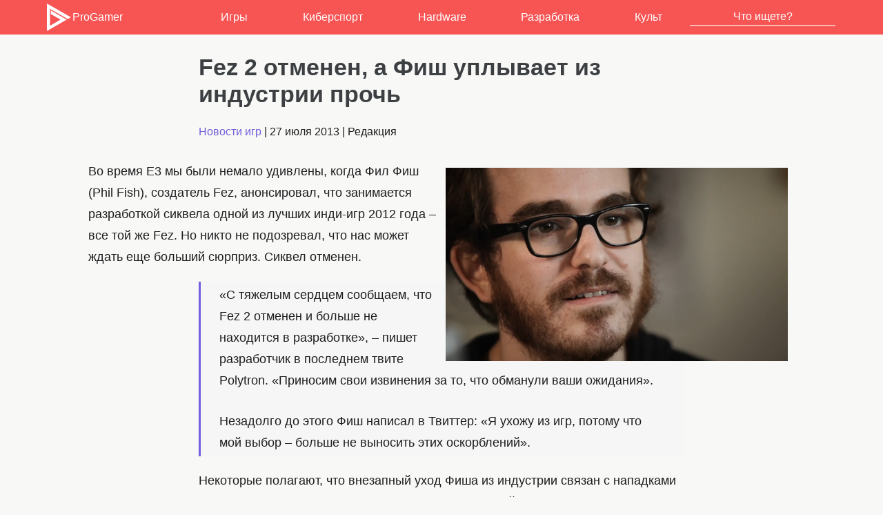

--- FILE ---
content_type: text/html; charset=UTF-8
request_url: https://www.progamer.ru/games/fez-2-otmenen.htm
body_size: 7074
content:
<!DOCTYPE html>
<html lang="ru-RU" dir="ltr">
<head>
	<meta charset="utf-8" />
	<meta name="viewport" content="width=device-width, initial-scale=1">
	<meta name="theme-color" content="#F75454">
	<title>Fez 2 отменен, а Фиш уплывает из индустрии прочь - ProGamer.Ru</title>
<meta name='robots' content='index, follow, max-image-preview:large, max-snippet:-1, max-video-preview:-1' />
	<style>img:is([sizes="auto" i], [sizes^="auto," i]) { contain-intrinsic-size: 3000px 1500px }</style>
	
	<meta name="description" content="Во время E3 мы были немало удивлены, когда Фил Фиш (Phil Fish), создатель Fez, анонсировал, что занимается разработкой сиквела одной из лучших инди-игр" />
	<link rel="canonical" href="https://www.progamer.ru/games/fez-2-otmenen.htm" />
	<meta property="og:locale" content="en_US" />
	<meta property="og:type" content="article" />
	<meta property="og:title" content="Fez 2 отменен, а Фиш уплывает из индустрии прочь - ProGamer.Ru" />
	<meta property="og:description" content="Во время E3 мы были немало удивлены, когда Фил Фиш (Phil Fish), создатель Fez, анонсировал, что занимается разработкой сиквела одной из лучших инди-игр" />
	<meta property="og:url" content="https://www.progamer.ru/games/fez-2-otmenen.htm" />
	<meta property="og:site_name" content="ProGamer.Ru" />
	<meta property="article:published_time" content="2013-07-27T13:05:46+00:00" />
	<meta property="article:modified_time" content="2013-10-01T18:10:25+00:00" />
	<meta property="og:image" content="https://www.progamer.ru/uploads/2013/07/philfish.jpg" />
	<meta property="og:image:width" content="620" />
	<meta property="og:image:height" content="350" />
	<meta property="og:image:type" content="image/jpeg" />
	<meta name="author" content="admin" />
	<meta name="twitter:card" content="summary_large_image" />
	<meta name="twitter:creator" content="@progamerru" />
	<meta name="twitter:site" content="@progamerru" />
	<meta name="twitter:label1" content="Written by" />
	<meta name="twitter:data1" content="admin" />


<style id='classic-theme-styles-inline-css' type='text/css'>
/*! This file is auto-generated */
.wp-block-button__link{color:#fff;background-color:#32373c;border-radius:9999px;box-shadow:none;text-decoration:none;padding:calc(.667em + 2px) calc(1.333em + 2px);font-size:1.125em}.wp-block-file__button{background:#32373c;color:#fff;text-decoration:none}
</style>
<style id='global-styles-inline-css' type='text/css'>
:root{--wp--preset--aspect-ratio--square: 1;--wp--preset--aspect-ratio--4-3: 4/3;--wp--preset--aspect-ratio--3-4: 3/4;--wp--preset--aspect-ratio--3-2: 3/2;--wp--preset--aspect-ratio--2-3: 2/3;--wp--preset--aspect-ratio--16-9: 16/9;--wp--preset--aspect-ratio--9-16: 9/16;--wp--preset--color--black: #000000;--wp--preset--color--cyan-bluish-gray: #abb8c3;--wp--preset--color--white: #ffffff;--wp--preset--color--pale-pink: #f78da7;--wp--preset--color--vivid-red: #cf2e2e;--wp--preset--color--luminous-vivid-orange: #ff6900;--wp--preset--color--luminous-vivid-amber: #fcb900;--wp--preset--color--light-green-cyan: #7bdcb5;--wp--preset--color--vivid-green-cyan: #00d084;--wp--preset--color--pale-cyan-blue: #8ed1fc;--wp--preset--color--vivid-cyan-blue: #0693e3;--wp--preset--color--vivid-purple: #9b51e0;--wp--preset--gradient--vivid-cyan-blue-to-vivid-purple: linear-gradient(135deg,rgba(6,147,227,1) 0%,rgb(155,81,224) 100%);--wp--preset--gradient--light-green-cyan-to-vivid-green-cyan: linear-gradient(135deg,rgb(122,220,180) 0%,rgb(0,208,130) 100%);--wp--preset--gradient--luminous-vivid-amber-to-luminous-vivid-orange: linear-gradient(135deg,rgba(252,185,0,1) 0%,rgba(255,105,0,1) 100%);--wp--preset--gradient--luminous-vivid-orange-to-vivid-red: linear-gradient(135deg,rgba(255,105,0,1) 0%,rgb(207,46,46) 100%);--wp--preset--gradient--very-light-gray-to-cyan-bluish-gray: linear-gradient(135deg,rgb(238,238,238) 0%,rgb(169,184,195) 100%);--wp--preset--gradient--cool-to-warm-spectrum: linear-gradient(135deg,rgb(74,234,220) 0%,rgb(151,120,209) 20%,rgb(207,42,186) 40%,rgb(238,44,130) 60%,rgb(251,105,98) 80%,rgb(254,248,76) 100%);--wp--preset--gradient--blush-light-purple: linear-gradient(135deg,rgb(255,206,236) 0%,rgb(152,150,240) 100%);--wp--preset--gradient--blush-bordeaux: linear-gradient(135deg,rgb(254,205,165) 0%,rgb(254,45,45) 50%,rgb(107,0,62) 100%);--wp--preset--gradient--luminous-dusk: linear-gradient(135deg,rgb(255,203,112) 0%,rgb(199,81,192) 50%,rgb(65,88,208) 100%);--wp--preset--gradient--pale-ocean: linear-gradient(135deg,rgb(255,245,203) 0%,rgb(182,227,212) 50%,rgb(51,167,181) 100%);--wp--preset--gradient--electric-grass: linear-gradient(135deg,rgb(202,248,128) 0%,rgb(113,206,126) 100%);--wp--preset--gradient--midnight: linear-gradient(135deg,rgb(2,3,129) 0%,rgb(40,116,252) 100%);--wp--preset--font-size--small: 13px;--wp--preset--font-size--medium: 20px;--wp--preset--font-size--large: 36px;--wp--preset--font-size--x-large: 42px;--wp--preset--spacing--20: 0.44rem;--wp--preset--spacing--30: 0.67rem;--wp--preset--spacing--40: 1rem;--wp--preset--spacing--50: 1.5rem;--wp--preset--spacing--60: 2.25rem;--wp--preset--spacing--70: 3.38rem;--wp--preset--spacing--80: 5.06rem;--wp--preset--shadow--natural: 6px 6px 9px rgba(0, 0, 0, 0.2);--wp--preset--shadow--deep: 12px 12px 50px rgba(0, 0, 0, 0.4);--wp--preset--shadow--sharp: 6px 6px 0px rgba(0, 0, 0, 0.2);--wp--preset--shadow--outlined: 6px 6px 0px -3px rgba(255, 255, 255, 1), 6px 6px rgba(0, 0, 0, 1);--wp--preset--shadow--crisp: 6px 6px 0px rgba(0, 0, 0, 1);}:where(.is-layout-flex){gap: 0.5em;}:where(.is-layout-grid){gap: 0.5em;}body .is-layout-flex{display: flex;}.is-layout-flex{flex-wrap: wrap;align-items: center;}.is-layout-flex > :is(*, div){margin: 0;}body .is-layout-grid{display: grid;}.is-layout-grid > :is(*, div){margin: 0;}:where(.wp-block-columns.is-layout-flex){gap: 2em;}:where(.wp-block-columns.is-layout-grid){gap: 2em;}:where(.wp-block-post-template.is-layout-flex){gap: 1.25em;}:where(.wp-block-post-template.is-layout-grid){gap: 1.25em;}.has-black-color{color: var(--wp--preset--color--black) !important;}.has-cyan-bluish-gray-color{color: var(--wp--preset--color--cyan-bluish-gray) !important;}.has-white-color{color: var(--wp--preset--color--white) !important;}.has-pale-pink-color{color: var(--wp--preset--color--pale-pink) !important;}.has-vivid-red-color{color: var(--wp--preset--color--vivid-red) !important;}.has-luminous-vivid-orange-color{color: var(--wp--preset--color--luminous-vivid-orange) !important;}.has-luminous-vivid-amber-color{color: var(--wp--preset--color--luminous-vivid-amber) !important;}.has-light-green-cyan-color{color: var(--wp--preset--color--light-green-cyan) !important;}.has-vivid-green-cyan-color{color: var(--wp--preset--color--vivid-green-cyan) !important;}.has-pale-cyan-blue-color{color: var(--wp--preset--color--pale-cyan-blue) !important;}.has-vivid-cyan-blue-color{color: var(--wp--preset--color--vivid-cyan-blue) !important;}.has-vivid-purple-color{color: var(--wp--preset--color--vivid-purple) !important;}.has-black-background-color{background-color: var(--wp--preset--color--black) !important;}.has-cyan-bluish-gray-background-color{background-color: var(--wp--preset--color--cyan-bluish-gray) !important;}.has-white-background-color{background-color: var(--wp--preset--color--white) !important;}.has-pale-pink-background-color{background-color: var(--wp--preset--color--pale-pink) !important;}.has-vivid-red-background-color{background-color: var(--wp--preset--color--vivid-red) !important;}.has-luminous-vivid-orange-background-color{background-color: var(--wp--preset--color--luminous-vivid-orange) !important;}.has-luminous-vivid-amber-background-color{background-color: var(--wp--preset--color--luminous-vivid-amber) !important;}.has-light-green-cyan-background-color{background-color: var(--wp--preset--color--light-green-cyan) !important;}.has-vivid-green-cyan-background-color{background-color: var(--wp--preset--color--vivid-green-cyan) !important;}.has-pale-cyan-blue-background-color{background-color: var(--wp--preset--color--pale-cyan-blue) !important;}.has-vivid-cyan-blue-background-color{background-color: var(--wp--preset--color--vivid-cyan-blue) !important;}.has-vivid-purple-background-color{background-color: var(--wp--preset--color--vivid-purple) !important;}.has-black-border-color{border-color: var(--wp--preset--color--black) !important;}.has-cyan-bluish-gray-border-color{border-color: var(--wp--preset--color--cyan-bluish-gray) !important;}.has-white-border-color{border-color: var(--wp--preset--color--white) !important;}.has-pale-pink-border-color{border-color: var(--wp--preset--color--pale-pink) !important;}.has-vivid-red-border-color{border-color: var(--wp--preset--color--vivid-red) !important;}.has-luminous-vivid-orange-border-color{border-color: var(--wp--preset--color--luminous-vivid-orange) !important;}.has-luminous-vivid-amber-border-color{border-color: var(--wp--preset--color--luminous-vivid-amber) !important;}.has-light-green-cyan-border-color{border-color: var(--wp--preset--color--light-green-cyan) !important;}.has-vivid-green-cyan-border-color{border-color: var(--wp--preset--color--vivid-green-cyan) !important;}.has-pale-cyan-blue-border-color{border-color: var(--wp--preset--color--pale-cyan-blue) !important;}.has-vivid-cyan-blue-border-color{border-color: var(--wp--preset--color--vivid-cyan-blue) !important;}.has-vivid-purple-border-color{border-color: var(--wp--preset--color--vivid-purple) !important;}.has-vivid-cyan-blue-to-vivid-purple-gradient-background{background: var(--wp--preset--gradient--vivid-cyan-blue-to-vivid-purple) !important;}.has-light-green-cyan-to-vivid-green-cyan-gradient-background{background: var(--wp--preset--gradient--light-green-cyan-to-vivid-green-cyan) !important;}.has-luminous-vivid-amber-to-luminous-vivid-orange-gradient-background{background: var(--wp--preset--gradient--luminous-vivid-amber-to-luminous-vivid-orange) !important;}.has-luminous-vivid-orange-to-vivid-red-gradient-background{background: var(--wp--preset--gradient--luminous-vivid-orange-to-vivid-red) !important;}.has-very-light-gray-to-cyan-bluish-gray-gradient-background{background: var(--wp--preset--gradient--very-light-gray-to-cyan-bluish-gray) !important;}.has-cool-to-warm-spectrum-gradient-background{background: var(--wp--preset--gradient--cool-to-warm-spectrum) !important;}.has-blush-light-purple-gradient-background{background: var(--wp--preset--gradient--blush-light-purple) !important;}.has-blush-bordeaux-gradient-background{background: var(--wp--preset--gradient--blush-bordeaux) !important;}.has-luminous-dusk-gradient-background{background: var(--wp--preset--gradient--luminous-dusk) !important;}.has-pale-ocean-gradient-background{background: var(--wp--preset--gradient--pale-ocean) !important;}.has-electric-grass-gradient-background{background: var(--wp--preset--gradient--electric-grass) !important;}.has-midnight-gradient-background{background: var(--wp--preset--gradient--midnight) !important;}.has-small-font-size{font-size: var(--wp--preset--font-size--small) !important;}.has-medium-font-size{font-size: var(--wp--preset--font-size--medium) !important;}.has-large-font-size{font-size: var(--wp--preset--font-size--large) !important;}.has-x-large-font-size{font-size: var(--wp--preset--font-size--x-large) !important;}
:where(.wp-block-post-template.is-layout-flex){gap: 1.25em;}:where(.wp-block-post-template.is-layout-grid){gap: 1.25em;}
:where(.wp-block-columns.is-layout-flex){gap: 2em;}:where(.wp-block-columns.is-layout-grid){gap: 2em;}
:root :where(.wp-block-pullquote){font-size: 1.5em;line-height: 1.6;}
</style>
<link rel='stylesheet' id='style-css' href='https://www.progamer.ru/wp-content/themes/sc/style.css' type='text/css' media='all' />
<style>.wp-block-gallery.is-cropped .blocks-gallery-item picture{height:100%;width:100%;}</style>        <link rel="icon" type="image/png" href="//progamer.ru/media/favicon-16x16.png" sizes="16x16"/>
        <link rel="icon" type="image/png" href="//progamer.ru/media/favicon-32x32.png" sizes="32x32"/>
        <link rel="icon" type="image/png" href="//progamer.ru/media/favicon-96x96.png" sizes="96x96"/>
        <link rel="icon" type="image/png" href="//progamer.ru/media/favicon-160x160.png" sizes="160x160"/>	
		<link rel="icon" type="image/svg+xml" href="//progamer.ru/media/favicon.svg" />
</head>
<body>
<header>
<div class="basecontent">
	<figure class="logo"><a href="https://www.progamer.ru"><img src="//www.progamer.ru/wp-content/themes/pg/img/logo.svg" alt="ProGamer" class="logo" width="40px">ProGamer</a></figure>
	<nav class="menu linecontent">		
		<input type="checkbox" id="menuToggle"/>		
		<label for="menuToggle" class="menu-toggle">
			<span class="menu-lines-container">
				<span class="menu-lines"></span>
			</span>
		</label>
		<ul>
			<li><a href="https://www.progamer.ru/games">Игры</a></li>
			<li><a href="https://www.progamer.ru/esports">Киберспорт</a></li>
			<li><a href="https://www.progamer.ru/hardware">Hardware</a></li>
			<li><a href="https://www.progamer.ru/dev">Разработка</a></li>
			<li><a href="https://www.progamer.ru/z-zone">Культ</a></li>
			<li class="top-search">
				<form role="search" method="get" id="searchform" class="searchform" action="https://www.progamer.ru/">
					<div>
						<input type="text" placeholder="Что ищете?" value="" autocomplete="off" name="s" id="s" />
					</div>
				</form>
			</li>       
		</ul>						
	</nav>
</div>
</header>
<main><div class="render-content">
	<div class="article-author">
		
	</div>
<article class="render-main">
	<h1>Fez 2 отменен, а Фиш уплывает из индустрии прочь</h1>
	
	<div class="article-stats"><a href="https://www.progamer.ru/games" rel="category tag">Новости игр</a> | <time itemprop="datePublished" datetime="2013-07-27T17:05:46+03:00">27 июля 2013</time> |  <span itemprop="author" itemscope itemtype="http://schema.org/Person">Редакция<meta itemprop="name" content="Редакция Progamer"></span></div>	
	<div class="article-txt">
		<p class='txt-imgwrap'><img fetchpriority="high" decoding="async" class=" wp-image-16976 alignright" alt="Фил Фиш" src="https://www.progamer.ru/uploads/2013/07/philfish.jpg" width="496" height="280" />Во время E3 мы были немало удивлены, когда Фил Фиш (Phil Fish), создатель Fez, анонсировал, что занимается разработкой сиквела одной из лучших инди-игр 2012 года – все той же Fez. Но никто не подозревал, что нас может ждать еще больший сюрприз. Сиквел отменен.</p>
<blockquote><p>«С тяжелым сердцем сообщаем, что Fez 2 отменен и больше не находится в разработке», – пишет разработчик в последнем твите Polytron. «Приносим свои извинения за то, что обманули ваши ожидания».</p>
<p>Незадолго до этого Фиш написал в Твиттер: «Я ухожу из игр, потому что мой выбор – больше не выносить этих оскорблений».</p></blockquote>
<p>Некоторые полагают, что внезапный уход Фиша из индустрии связан с нападками продюсера GameTrailers Маркуса «Раздраженного геймера» Бира (Marcus &#8220;Annoyed Gamer&#8221; Beer) в программе Invisible Walls, где он назвал Фиша «задротом» и «****** хипстером» за его отказ комментировать недавнее решение Microsoft допустить инди разработчиков на Xbox One. Впрочем, как утверждает Фиш, этот инцидент не является причиной для его ухода из индустрии, но это был «финал долгой, жестокой кампании».</p>
<p>Вот его официальное заявление на сайте Polytron:</p>
<blockquote><p>«Fez 2 отменен. С меня хватит. Я забираю деньги и убегаю. Я больше не в состоянии это выносить. Это не было результатом чего-то одного, но стало финалом долгой, жестокой кампании. Ваша взяла».</p></blockquote>
<p>У меня в запасе тоже был комментарий для Фиша, но учитывая его слабохарактерность, я, пожалуй, попридержу свой язык, хотя вряд ли он знает русский.</p>
<div class='rp4wp-related-posts'>
<ul>
<li><div class='rp4wp-related-post-content'>
<a href='https://www.progamer.ru/games/phil-fish-is-back.htm'>Фил Фиш возвращается – и не с пустыми руками</a></div>
</li>
<li><div class='rp4wp-related-post-content'>
<a href='https://www.progamer.ru/tech/valve-eye-tracking-controls.htm'>Будущие игровой индустрии от Valve, физиологическая обратная связь</a></div>
</li>
<li><div class='rp4wp-related-post-content'>
<a href='https://www.progamer.ru/games/urban-trial-freestyle-on-pc.htm'>Прочь с моей крыши: Urban Trial Freestyle вышла на PC</a></div>
</li>
</ul>
</div>	</div>
	<div class="article-tags"></div>
						
	<div class="article-share">
		<h3>Поделиться</h3>
			<div class="share-icons">
				<a class="icon-link round" href="mailto:?body=https://www.progamer.ru/games/fez-2-otmenen.htm" rel="noopener">Email</a>					
				<a class="icon-link round twitter" href="https://twitter.com/intent/tweet?text=https://www.progamer.ru/games/fez-2-otmenen.htm" target="_blank" rel="noopener">Twitter</a>	
				<a class="icon-link round whatsapp" href="https://api.whatsapp.com/send/?phone&text=https://www.progamer.ru/games/fez-2-otmenen.htm" target="_blank" rel="noopener">Whatsapp</a>				
				<a class="icon-link round reddit" href="https://www.reddit.com/submit?url=https://www.progamer.ru/games/fez-2-otmenen.htm" target="_blank" rel="noopener">Reddit</a>
				<a class="icon-link round telegram" href="https://telegram.me/share/url?url=https://www.progamer.ru/games/fez-2-otmenen.htm" target="_blank" rel="noopener">Telegram</a>
				<a class="icon-link round vk" href="https://vk.com/share.php?url=https://www.progamer.ru/games/fez-2-otmenen.htm" target="_blank" rel="noopener">VK</a>	
			</div>
		<div class="copy-link">
		<input class="LinkInput" type="text" value="https://www.progamer.ru/games/fez-2-otmenen.htm" readonly>
		<div class="tooltip">
		<button onclick="CopyLink()" onmouseout="outCopyLink()">
		  <span class="tooltiptext">В буфер обмена</span>
		  Копировать
		  </button>
		</div>
		</div>
		<h3 id="he231">Обсудить</h3>
		<div class="share-icons">
			<a class="icon-link round discord" href="https://discord.gg/2jcyp2y" rel="noopener">Discord</a>
			<a class="icon-link round twitter" href="https://twitter.com/progamerru" target="_blank" rel="noopener">Twitter</a>
			<a class="icon-link round youtube" href="https://www.youtube.com/c/ProGamerru" target="_blank" rel="noopener">Youtube</a>	
			<a class="icon-link round" href="https://steamcommunity.com/groups/progamerru" target="_blank" rel="noopener">Steam</a>
		</div>
	</div>
</article>
</div>
</main>
<footer class="render-footer">
<div class="footer-content">	
<div id="footer-tags" class="tagsline">
<a class="tagbtn" href="https://www.progamer.ru/games/reviews">Обзоры игр</a>
<a class="tagbtn" href="https://www.progamer.ru/tag/csgo">CS:GO</a>

<a class="tagbtn" href="https://www.progamer.ru/tag/graphics-guide">Настройки графики</a>
<a class="tagbtn" href="https://www.progamer.ru/tag/vr">VR</a>
<a class="tagbtn" href="https://www.progamer.ru/tag/stream">Стримы</a>
<a class="tagbtn" href="https://www.progamer.ru/tag/anime">Аниме</a>
<a class="tagbtn" href="https://www.progamer.ru/tag/cosplay">Косплей</a>

<a class="tagbtn" href="https://www.progamer.ru/tag/game-design">Геймдизайн</a>
<a class="tagbtn" href="https://www.progamer.ru/tag/level-design">Дизайн уровней</a>
<a class="tagbtn" href="https://www.progamer.ru/tag/graphics">Графика и анимация</a>
<a class="tagbtn" href="https://www.progamer.ru/tag/sound">Звук и музыка</a>
<a class="tagbtn" href="https://www.progamer.ru/tag/narrative">Нарратив</a>
<a class="tagbtn" href="https://www.progamer.ru/tag/marketing">Маркетинг и PR</a>
<a class="tagbtn" href="https://www.progamer.ru/tag/programming">Программирование</a>

<a class="tagbtn" href="https://www.progamer.ru/tag/ue">Unreal Engine</a>

<a class="tagbtn" href="https://www.progamer.ru/tag/dev-interview">Интервью с разработчиками</a>

<a class="tagbtn" href="https://www.progamer.ru/tag/mice">Мышки</a>
<a class="tagbtn" href="https://www.progamer.ru/tag/keyboard">Клавиатуры</a>
</div>
<div class="footer-logo">
<a href="//www.progamer.ru">ProGamer.Ru</a> <span class="about">&copy; 2001-2025 Вопросы можно задавать по адресу <a href="mailto:info@progamer.ru">info@progamer.ru</a></span>
</div>
<div class="footer-links">
	<ul class="comlist internal-com">	
		<li><a href="//www.progamer.ru/contact">Обратная связь</a></li>
		<li><a href="//www.progamer.ru/joblist">Вакансии</a></li>
		<li><a href="//www.progamer.ru/about">Информация о проекте</a></li>
		<li><a href="//www.progamer.ru/copyright-policy">Условия предоставления информации</a></li>
		<li><a href="//www.progamer.ru/feed" target="_blank">Экспорт новостей RSS</a></li>
		<li><a href="//www.progamer.ru/top">Рейтинг игр</a></li>
	</ul>
	<ul class="comlist external-com">
		<li><a href="https://discord.gg/MrQyKvvf">Discord</a></li>
		<li><a href="https://twitter.com/progamerru">Twitter</a></li>
		<li><a href="https://www.youtube.com/c/ProGamerru">Youtube</a></li>
	</ul>
</div>
</div>
</footer>
<script>
function CopyLink() {
	let copyText = event.target.parentNode.previousElementSibling;
	copyText.select();
	copyText.setSelectionRange(0, 99999);
	navigator.clipboard.writeText(copyText.value);

	let tooltip = event.target.children[0];
	tooltip.innerHTML = "Скопировано";
}

function outCopyLink() {
	let tooltip = event.target.children[0];
	tooltip.innerHTML = "В буфер обмена";
}
</script>
<script type="speculationrules">
{"prefetch":[{"source":"document","where":{"and":[{"href_matches":"\/*"},{"not":{"href_matches":["\/wp-*.php","\/wp-admin\/*","\/uploads\/*","\/wp-content\/*","\/wp-content\/plugins\/*","\/wp-content\/themes\/sc\/*","\/*\\?(.+)"]}},{"not":{"selector_matches":"a[rel~=\"nofollow\"]"}},{"not":{"selector_matches":".no-prefetch, .no-prefetch a"}}]},"eagerness":"conservative"}]}
</script>
<!--LiveInternet counter--><script type="text/javascript">new Image().src = "//counter.yadro.ru/hit?r" + escape(document.referrer) + ((typeof(screen)=="undefined")?"" : ";s"+screen.width+"*"+screen.height+"*" + (screen.colorDepth?screen.colorDepth:screen.pixelDepth)) + ";u"+escape(document.URL) +  ";" +Math.random();</script><!--/LiveInternet-->
<!-- Global site tag (gtag.js) - Google Analytics -->
<script async src="https://www.googletagmanager.com/gtag/js?id=UA-31354851-1"></script>
<script>
  window.dataLayer = window.dataLayer || [];
  function gtag(){dataLayer.push(arguments);}
  gtag('js', new Date());

  gtag('config', 'UA-31354851-1');
</script>
<script defer src="https://static.cloudflareinsights.com/beacon.min.js/vcd15cbe7772f49c399c6a5babf22c1241717689176015" integrity="sha512-ZpsOmlRQV6y907TI0dKBHq9Md29nnaEIPlkf84rnaERnq6zvWvPUqr2ft8M1aS28oN72PdrCzSjY4U6VaAw1EQ==" data-cf-beacon='{"version":"2024.11.0","token":"17aceae991de493fa7e18836a7dca182","r":1,"server_timing":{"name":{"cfCacheStatus":true,"cfEdge":true,"cfExtPri":true,"cfL4":true,"cfOrigin":true,"cfSpeedBrain":true},"location_startswith":null}}' crossorigin="anonymous"></script>
</body>
</html>
<!-- This website is like a Rocket, isn't it? Performance optimized by WP Rocket. Learn more: https://wp-rocket.me - Debug: cached@1769612495 -->